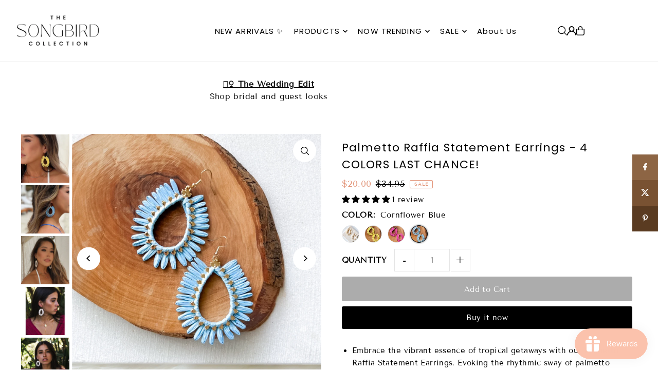

--- FILE ---
content_type: text/html; charset=utf-8
request_url: https://www.thesongbirdcollection.com/products/palmetto-raffia-statement-earrings?view=listing
body_size: 1591
content:



<template data-html="listing">

  <div class="product--grid-image image_square">

  






  
    <div class="sale-item sale-item--icon icn">
      <span class="icn__inner">
        
            SALE
        
      </span>
    </div><!-- /.sale-item -->
  


  <a href="/products/palmetto-raffia-statement-earrings" title="Palmetto Raffia Statement Earrings - 4 COLORS LAST CHANCE!"><div class="reveal">
        
          



<div class="box-ratio " style="padding-bottom: 100.0%;">
  <img src="//www.thesongbirdcollection.com/cdn/shop/files/Palmetto_Raffia_Statement_Earrings_Yellow.jpg?v=1758253360&amp;width=700" alt="Palmetto Raffia Statement Earrings - 4 COLORS LAST CHANCE!" srcset="//www.thesongbirdcollection.com/cdn/shop/files/Palmetto_Raffia_Statement_Earrings_Yellow.jpg?v=1758253360&amp;width=200 200w, //www.thesongbirdcollection.com/cdn/shop/files/Palmetto_Raffia_Statement_Earrings_Yellow.jpg?v=1758253360&amp;width=300 300w, //www.thesongbirdcollection.com/cdn/shop/files/Palmetto_Raffia_Statement_Earrings_Yellow.jpg?v=1758253360&amp;width=400 400w, //www.thesongbirdcollection.com/cdn/shop/files/Palmetto_Raffia_Statement_Earrings_Yellow.jpg?v=1758253360&amp;width=500 500w, //www.thesongbirdcollection.com/cdn/shop/files/Palmetto_Raffia_Statement_Earrings_Yellow.jpg?v=1758253360&amp;width=600 600w, //www.thesongbirdcollection.com/cdn/shop/files/Palmetto_Raffia_Statement_Earrings_Yellow.jpg?v=1758253360&amp;width=700 700w" width="700" height="700" loading="lazy" fetchpriority="auto" sizes="(min-width: 1601px) 2000px,(min-width: 768px) and (max-width: 1600px) 1200px,(max-width: 767px) 100vw, 900px">
</div>
<noscript><img src="//www.thesongbirdcollection.com/cdn/shop/files/Palmetto_Raffia_Statement_Earrings_Yellow.jpg?v=1758253360&amp;width=700" alt="Palmetto Raffia Statement Earrings - 4 COLORS LAST CHANCE!" srcset="//www.thesongbirdcollection.com/cdn/shop/files/Palmetto_Raffia_Statement_Earrings_Yellow.jpg?v=1758253360&amp;width=352 352w, //www.thesongbirdcollection.com/cdn/shop/files/Palmetto_Raffia_Statement_Earrings_Yellow.jpg?v=1758253360&amp;width=700 700w" width="700" height="700"></noscript>

        
        
          <div class="hidden">
            
            



<div class="box-ratio " style="padding-bottom: 100.0%;">
  <img src="//www.thesongbirdcollection.com/cdn/shop/files/Palmetto_Raffia_Statement_Earrings_Blue.jpg?v=1758253360&amp;width=700" alt="Palmetto Raffia Statement Earrings - 4 COLORS LAST CHANCE!" srcset="//www.thesongbirdcollection.com/cdn/shop/files/Palmetto_Raffia_Statement_Earrings_Blue.jpg?v=1758253360&amp;width=200 200w, //www.thesongbirdcollection.com/cdn/shop/files/Palmetto_Raffia_Statement_Earrings_Blue.jpg?v=1758253360&amp;width=300 300w, //www.thesongbirdcollection.com/cdn/shop/files/Palmetto_Raffia_Statement_Earrings_Blue.jpg?v=1758253360&amp;width=400 400w, //www.thesongbirdcollection.com/cdn/shop/files/Palmetto_Raffia_Statement_Earrings_Blue.jpg?v=1758253360&amp;width=500 500w, //www.thesongbirdcollection.com/cdn/shop/files/Palmetto_Raffia_Statement_Earrings_Blue.jpg?v=1758253360&amp;width=600 600w, //www.thesongbirdcollection.com/cdn/shop/files/Palmetto_Raffia_Statement_Earrings_Blue.jpg?v=1758253360&amp;width=700 700w" width="700" height="700" loading="lazy" fetchpriority="auto" sizes="(min-width: 1601px) 2000px,(min-width: 768px) and (max-width: 1600px) 1200px,(max-width: 767px) 100vw, 900px">
</div>
<noscript><img src="//www.thesongbirdcollection.com/cdn/shop/files/Palmetto_Raffia_Statement_Earrings_Blue.jpg?v=1758253360&amp;width=700" alt="Palmetto Raffia Statement Earrings - 4 COLORS LAST CHANCE!" srcset="//www.thesongbirdcollection.com/cdn/shop/files/Palmetto_Raffia_Statement_Earrings_Blue.jpg?v=1758253360&amp;width=352 352w, //www.thesongbirdcollection.com/cdn/shop/files/Palmetto_Raffia_Statement_Earrings_Blue.jpg?v=1758253360&amp;width=700 700w" width="700" height="700"></noscript>

          </div><!-- /.hidden -->
        
      </div><!-- /.reveal --></a>

  
<button
        class="quick-view-8294833619180 product-listing__quickview-trigger js-slideout-open js-quickview-trigger" 
        type="button"
        name="button"
        data-wau-modal-target="quickview"
        data-wau-slideout-target="quickview" data-slideout-direction="right"
        data-product-url="/products/palmetto-raffia-statement-earrings?view=quick">
        <svg class="icon--icon-theme-search vib-center" height="18px" viewBox="0 0 20 20" version="1.1" xmlns="http://www.w3.org/2000/svg" xmlns:xlink="http://www.w3.org/1999/xlink">
      <g class="hover-fill" fill="var(--text-color)">
          <g transform="translate(-186.000000, -149.000000)" fill="var(--text-color)" fill-rule="nonzero">
              <g transform="translate(186.000000, 149.000000)">
                  <path d="M8.45341951,1.53656828 C5.98241556,1.53656828 3.69911374,2.85486291 2.46361175,4.99486344 C1.22810977,7.13486397 1.22810977,9.77145337 2.46361175,11.9114539 C3.69911374,14.0514544 5.98241556,15.3697491 8.45341951,15.3697491 C12.2732606,15.3697491 15.3698536,12.273086 15.3698536,8.45315867 C15.3698536,4.63323132 12.2732606,1.53656828 8.45341951,1.53656828 L8.45341951,1.53656828 Z M0,8.45315867 C0.000492558838,4.72230065 2.44661725,1.43291242 6.01939388,0.358672129 C9.59217051,-0.715568165 13.4466893,0.679381716 15.5045467,3.79134783 C17.5624042,6.90331394 17.336947,10.9963615 14.9497443,13.8634694 L19.7553852,18.6692189 C19.9609859,18.8608039 20.0456185,19.1493384 19.9760815,19.4216301 C19.9065446,19.6939217 19.6939287,19.9065425 19.4216431,19.976081 C19.1493576,20.0456195 18.8608296,19.960985 18.6692489,19.7553797 L13.863608,14.9496302 C11.3434325,17.0487993 7.83649542,17.5006897 4.86651653,16.1089608 C1.89653764,14.717232 -0.000360606219,11.7331102 0,8.45315867 L0,8.45315867 Z"></path>
              </g>
          </g>
      </g>
      <style>.product-listing__quickview-trigger .icon--icon-theme-search:hover .hover-fill { fill: var(--text-color);}</style>
    </svg>





      </button>

  

  

</div>

<div class="product--details">
  <a href="/products/palmetto-raffia-statement-earrings" class="js-product--details-link">
    
    <h3 class="mb0">Palmetto Raffia Statement Earrings - 4 COLORS LAST CHANCE!</h3>
  </a>

  

    
<div class="price price--listing price--on-sale "
><dl class="price__regular">
    <dt>
      <span class="visually-hidden visually-hidden--inline">Regular</span>
    </dt>
    <dd>
      <span class="price-item price-item--regular">$20.00
</span>
    </dd>
  </dl>
  <dl class="price__sale">
    <dt>
      <span class="visually-hidden visually-hidden--inline">Sale</span>
    </dt>
    <dd>
      <span class="price-item price-item--sale">$20.00
</span>
    </dd>
    <dt>
      <span class="visually-hidden visually-hidden--inline">Regular</span>
    </dt>
    <dd>
      <s class="price-item price-item--regular">
        $34.95
      </s>
    </dd>
  </dl>
  <div class="price__badges">
  
  </div>
  <dl class="price__unit">
    <dt>
      <span class="visually-hidden visually-hidden--inline">Unit Price</span>
    </dt>
    <dd class="price-unit-price"><span></span><span aria-hidden="true">/</span><span class="visually-hidden">per&nbsp;</span><span></span></dd>
  </dl>
</div>


    <div class="product_listing_options">

  
  
    <div class="col-swatch">
      <ul data-option-index="0" class="color options">
        
        
        

        
          
          
          
            

              <li data-option-title="Ivory White" data-href="//www.thesongbirdcollection.com/cdn/shop/files/Palmetto_Raffia_Statement_Earrings_White1.jpg?v=1757217437&width=800" class="color ivory-white">
                <a href="/products/palmetto-raffia-statement-earrings?variant=44818211733740">
                  
                      <img src="//www.thesongbirdcollection.com/cdn/shop/files/Palmetto_Raffia_Statement_Earrings_White1.jpg?v=1757217437&amp;width=80" alt="Ivory White" srcset="//www.thesongbirdcollection.com/cdn/shop/files/Palmetto_Raffia_Statement_Earrings_White1.jpg?v=1757217437&amp;width=80 80w" width="80" height="80" class="variant-image">
                  
                </a>
              </li>
              
            

            
          
        
          
          
          
            

              <li data-option-title="Daffodil Yellow" data-href="//www.thesongbirdcollection.com/cdn/shop/files/Palmetto_Raffia_Statement_Earrings_Yellow2.jpg?v=1757217437&width=800" class="color daffodil-yellow">
                <a href="/products/palmetto-raffia-statement-earrings?variant=44818211766508">
                  
                      <img src="//www.thesongbirdcollection.com/cdn/shop/files/Palmetto_Raffia_Statement_Earrings_Yellow2.jpg?v=1757217437&amp;width=80" alt="Daffodil Yellow" srcset="//www.thesongbirdcollection.com/cdn/shop/files/Palmetto_Raffia_Statement_Earrings_Yellow2.jpg?v=1757217437&amp;width=80 80w" width="80" height="80" class="variant-image">
                  
                </a>
              </li>
              
            

            
          
        
          
          
          
            

              <li data-option-title="Fuchsia Pink" data-href="//www.thesongbirdcollection.com/cdn/shop/files/Palmetto_Raffia_Statement_Earrings_Pink1.jpg?v=1757217437&width=800" class="color fuchsia-pink">
                <a href="/products/palmetto-raffia-statement-earrings?variant=44818211799276">
                  
                      <img src="//www.thesongbirdcollection.com/cdn/shop/files/Palmetto_Raffia_Statement_Earrings_Pink1.jpg?v=1757217437&amp;width=80" alt="Fuchsia Pink" srcset="//www.thesongbirdcollection.com/cdn/shop/files/Palmetto_Raffia_Statement_Earrings_Pink1.jpg?v=1757217437&amp;width=80 80w" width="80" height="80" class="variant-image">
                  
                </a>
              </li>
              
            

            
          
        
          
          
          
            

              <li data-option-title="Cornflower Blue" data-href="//www.thesongbirdcollection.com/cdn/shop/files/Palmetto_Raffia_Statement_Earrings_Blue_2.jpg?v=1757217437&width=800" class="color cornflower-blue">
                <a href="/products/palmetto-raffia-statement-earrings?variant=44818211832044">
                  
                      <img src="//www.thesongbirdcollection.com/cdn/shop/files/Palmetto_Raffia_Statement_Earrings_Blue_2.jpg?v=1757217437&amp;width=80" alt="Cornflower Blue" srcset="//www.thesongbirdcollection.com/cdn/shop/files/Palmetto_Raffia_Statement_Earrings_Blue_2.jpg?v=1757217437&amp;width=80 80w" width="80" height="80" class="variant-image">
                  
                </a>
              </li>
              
            

            
          
        

        
      </ul>
    </div><!-- .swatch -->
  

</div>

  

</div>


</template>
